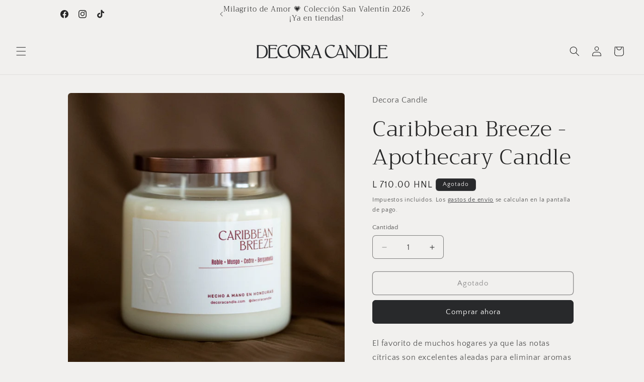

--- FILE ---
content_type: text/javascript
request_url: https://decoracandle.com/cdn/shop/t/5/assets/share.js?v=13024540447964430191745944473
body_size: -223
content:
customElements.get("share-button")||customElements.define("share-button",class extends DetailsDisclosure{constructor(){super(),this.elements={shareButton:this.querySelector("button"),shareSummary:this.querySelector("summary"),closeButton:this.querySelector(".share-button__close"),successMessage:this.querySelector('[id^="ShareMessage"]'),urlInput:this.querySelector("input")},this.urlToShare=this.elements.urlInput?this.elements.urlInput.value:document.location.href,navigator.share?(this.mainDetailsToggle.setAttribute("hidden",""),this.elements.shareButton.classList.remove("hidden"),this.elements.shareButton.addEventListener("click",()=>{navigator.share({url:this.urlToShare,title:document.title})})):(this.mainDetailsToggle.addEventListener("toggle",this.toggleDetails.bind(this)),this.mainDetailsToggle.querySelector(".share-button__copy").addEventListener("click",this.copyToClipboard.bind(this)),this.mainDetailsToggle.querySelector(".share-button__close").addEventListener("click",this.close.bind(this)))}toggleDetails(){this.mainDetailsToggle.open||(this.elements.successMessage.classList.add("hidden"),this.elements.successMessage.textContent="",this.elements.closeButton.classList.add("hidden"),this.elements.shareSummary.focus())}copyToClipboard(){navigator.clipboard.writeText(this.elements.urlInput.value).then(()=>{this.elements.successMessage.classList.remove("hidden"),this.elements.successMessage.textContent=window.accessibilityStrings.shareSuccess,this.elements.closeButton.classList.remove("hidden"),this.elements.closeButton.focus()})}updateUrl(url){this.urlToShare=url,this.elements.urlInput.value=url}});
//# sourceMappingURL=/cdn/shop/t/5/assets/share.js.map?v=13024540447964430191745944473
